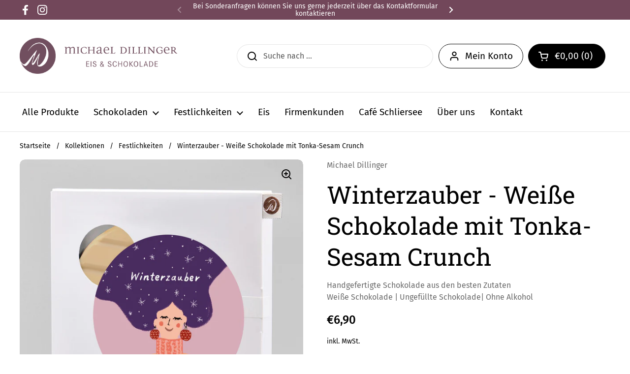

--- FILE ---
content_type: text/javascript; charset=utf-8
request_url: https://michael-dillinger.de/products/winterzauber-runde-weihnachtsschokolade-mandelhonig.js
body_size: 1393
content:
{"id":7826139840686,"title":"Winterzauber - Weiße Schokolade mit Tonka-Sesam Crunch","handle":"winterzauber-runde-weihnachtsschokolade-mandelhonig","description":"\u003cdiv\u003e\n\u003cdiv class=\"flex max-w-full flex-col flex-grow\"\u003e\n\u003cdiv data-message-model-slug=\"gpt-4o\" class=\"min-h-8 text-message flex w-full flex-col items-end gap-2 whitespace-normal break-words [.text-message+\u0026amp;]:mt-5\" dir=\"auto\" data-message-id=\"25174923-c419-4580-a44c-793912df7570\" data-message-author-role=\"assistant\"\u003e\n\u003cdiv class=\"flex w-full flex-col gap-1 empty:hidden first:pt-[3px]\"\u003e\n\u003cdiv class=\"markdown prose w-full break-words dark:prose-invert light\"\u003e\n\u003ch3 data-end=\"191\" data-start=\"129\"\u003eWinterzauber – Weiße Schokolade mit Tonka-Sesam Crunch ❄️✨\u003c\/h3\u003e\n\u003cp data-end=\"575\" data-start=\"193\"\u003eErleben Sie puren Wintergenuss: Unsere „Winterzauber“ Schokolade verführt mit cremiger weißer Schokolade, verfeinert durch das unverwechselbare Aroma der Tonkabohne und einem knusprigen Sesam-Crunch. Diese edle Kombination aus zartem Schmelz und feiner Knusprigkeit sorgt für ein außergewöhnliches Geschmackserlebnis – perfekt als Geschenkidee oder zum winterlichen Verwöhnmoment.\u003c\/p\u003e\n\u003cp data-end=\"656\" data-start=\"577\"\u003e👉 Gönnen Sie sich jetzt den Zauber des Winters in einer Tafel Schokolade! 🎁\u003c\/p\u003e\n\u003c\/div\u003e\n\u003c\/div\u003e\n\u003c\/div\u003e\n\u003c\/div\u003e\n\u003c\/div\u003e\n\u003cdiv\u003e\n\u003ch3 data-end=\"676\" data-start=\"663\"\u003eHinweis\u003c\/h3\u003e\n\u003cp data-end=\"937\" data-start=\"677\"\u003eIn einer Produktion hergestellt, in der Gluten, Eiweiß, Schalenfrüchte und Erdnüsse verarbeitet werden.\u003cbr data-end=\"783\" data-start=\"780\"\u003eKühl und trocken lagern.\u003cbr data-end=\"810\" data-start=\"807\"\u003eWir empfehlen einen baldigen Genuss, da unsere Produkte aus frischen Zutaten frei von Konservierungsstoffen hergestellt sind.\u003c\/p\u003e\n\u003cp data-end=\"937\" data-start=\"677\"\u003e\u003cstrong\u003e\u003c\/strong\u003e\u003cstrong\u003eInhaltsstoffe\u003c\/strong\u003e\u003cbr\u003eZucker, Kakaobutter, \u003cstrong\u003eVollmilchpulver\u003c\/strong\u003e, Kakaomasse, \u003cstrong\u003eSahne\u003c\/strong\u003e, \u003cstrong\u003eMandelöl\u003c\/strong\u003e, Honig, Emulgator: \u003cstrong\u003eSoja\u003c\/strong\u003elecithin, natürliche Vanille, Kakaoanteil in der Küvertüre mid. 32 %\u003c\/p\u003e\n\u003cbr\u003e\n\u003c\/div\u003e\n\u003cp\u003e\u003cspan class=\"base_price_unit\"\u003e\u003cstrong\u003eGrundpreis\u003c\/strong\u003e \u003cbr\u003e100g = \u003cspan class=\"base_price_unit_display\"\u003e7,67 €\u003c\/span\u003e\u003c\/span\u003e\u003cbr\u003e\u003c\/p\u003e","published_at":"2023-10-25T17:43:55+02:00","created_at":"2022-10-04T11:18:08+02:00","vendor":"Michael Dillinger","type":"","tags":[],"price":690,"price_min":690,"price_max":690,"available":false,"price_varies":false,"compare_at_price":null,"compare_at_price_min":0,"compare_at_price_max":0,"compare_at_price_varies":false,"variants":[{"id":43446656598190,"title":"Default Title","option1":"Default Title","option2":null,"option3":null,"sku":"","requires_shipping":true,"taxable":true,"featured_image":null,"available":false,"name":"Winterzauber - Weiße Schokolade mit Tonka-Sesam Crunch","public_title":null,"options":["Default Title"],"price":690,"weight":0,"compare_at_price":null,"inventory_management":"shopify","barcode":"","requires_selling_plan":false,"selling_plan_allocations":[]}],"images":["\/\/cdn.shopify.com\/s\/files\/1\/0625\/1846\/0590\/files\/Winterzauber.jpg?v=1730122316","\/\/cdn.shopify.com\/s\/files\/1\/0625\/1846\/0590\/products\/1626872125.jpg?v=1669026201","\/\/cdn.shopify.com\/s\/files\/1\/0625\/1846\/0590\/files\/Kokos-Orange_Weiss.jpg?v=1730122444"],"featured_image":"\/\/cdn.shopify.com\/s\/files\/1\/0625\/1846\/0590\/files\/Winterzauber.jpg?v=1730122316","options":[{"name":"Title","position":1,"values":["Default Title"]}],"url":"\/products\/winterzauber-runde-weihnachtsschokolade-mandelhonig","media":[{"alt":null,"id":49984474382663,"position":1,"preview_image":{"aspect_ratio":1.0,"height":1896,"width":1896,"src":"https:\/\/cdn.shopify.com\/s\/files\/1\/0625\/1846\/0590\/files\/Winterzauber.jpg?v=1730122316"},"aspect_ratio":1.0,"height":1896,"media_type":"image","src":"https:\/\/cdn.shopify.com\/s\/files\/1\/0625\/1846\/0590\/files\/Winterzauber.jpg?v=1730122316","width":1896},{"alt":null,"id":25425520459950,"position":2,"preview_image":{"aspect_ratio":1.0,"height":1024,"width":1024,"src":"https:\/\/cdn.shopify.com\/s\/files\/1\/0625\/1846\/0590\/products\/1626872125.jpg?v=1669026201"},"aspect_ratio":1.0,"height":1024,"media_type":"image","src":"https:\/\/cdn.shopify.com\/s\/files\/1\/0625\/1846\/0590\/products\/1626872125.jpg?v=1669026201","width":1024},{"alt":null,"id":49984485654855,"position":3,"preview_image":{"aspect_ratio":2.36,"height":325,"width":767,"src":"https:\/\/cdn.shopify.com\/s\/files\/1\/0625\/1846\/0590\/files\/Kokos-Orange_Weiss.jpg?v=1730122444"},"aspect_ratio":2.36,"height":325,"media_type":"image","src":"https:\/\/cdn.shopify.com\/s\/files\/1\/0625\/1846\/0590\/files\/Kokos-Orange_Weiss.jpg?v=1730122444","width":767}],"requires_selling_plan":false,"selling_plan_groups":[]}